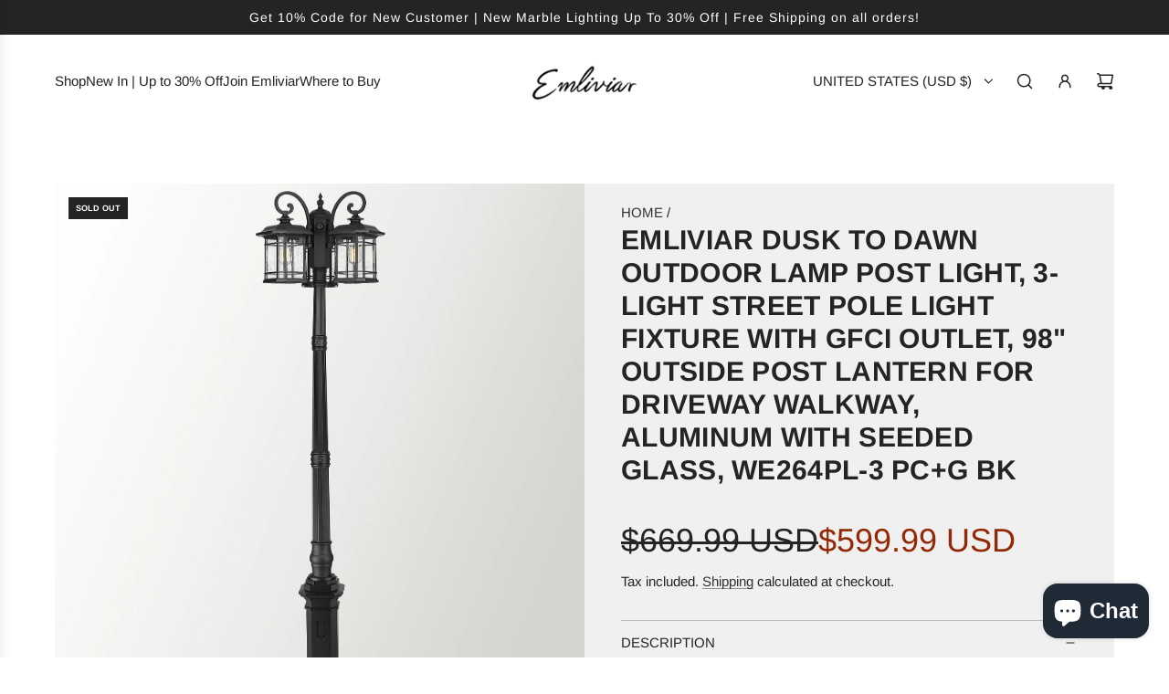

--- FILE ---
content_type: text/javascript
request_url: https://emliviaronline.com/cdn/shop/t/15/assets/component-deferred-media.js?v=162945321469633665871740657605
body_size: 1399
content:
(()=>{class DeferredMedia extends HTMLElement{constructor(){super(),this.sectionId=this.getAttribute("data-section-id"),this.activeMediaClass=this.getAttribute("data-active-media-class"),this.mediaPlayButton=this.querySelector("[data-media-play-button]"),this.mediaId=this.getAttribute("data-media-id"),this.autoPlayEnabled=this.getAttribute("data-auto-play")==="true",this.mediaLayout=this.getAttribute("data-media-layout"),this.controlsEnabled=this.getAttribute("data-show-controls")==="true",this.mediaCount=this.getAttribute("data-media-count"),this.isProductMedia=this.getAttribute("data-is-product-media")==="true",this.clickToPlay=this.getAttribute("data-click-to-play")==="true",this.bindEventHandlers()}connectedCallback(){this.verifyInitialSetup(),this.registerEventListeners()}disconnectedCallback(){this.unregisterEventListeners()}bindEventHandlers(){this.handleMediaClick=this.handleMediaClick.bind(this),this.handleMediaLoad=this.handleMediaLoad.bind(this),this.pauseAllMedia=this.pauseAllMedia.bind(this),this.handlePauseMedia=this.handlePauseMedia.bind(this),this.handleAutoPlay=this.handleAutoPlay.bind(this),this.playMedia=this.playMedia.bind(this)}verifyInitialSetup(){this.mediaPlayButton||console.error("DeferredMedia: Play button not found!"),this.mediaId||console.error("DeferredMedia: Media ID not found!"),!this.isProductMedia&&this.autoPlayEnabled&&this.handleMediaClick()}registerEventListeners(){eventBus.on("load:media",this.handleMediaLoad),eventBus.on("pause:media",this.handlePauseMedia),eventBus.on("play:media",this.playMedia),eventBus.on("slider:media:ready",this.handleAutoPlay),this.mediaPlayButton?.addEventListener("click",this.handleMediaClick),this.clickToPlay&&this.addEventListener("click",this.handleMediaClick)}unregisterEventListeners(){this.mediaPlayButton?.removeEventListener("click",this.handleMediaClick),this.clickToPlay&&this.removeEventListener("click",this.handleMediaClick),eventBus.off("load:media",this.handleMediaLoad),eventBus.off("pause:media",this.handlePauseMedia),eventBus.off("play:media",this.playMedia),eventBus.off("slider:media:ready",this.handleAutoPlay)}handleMediaLoad(event){event.mediaId===this.mediaId&&event.sectionId===this.sectionId&&this.loadMedia()}handleMediaClick(){this.loadMedia()}hideLoadingIcon(){this.loadingIcon?.classList.add("hidden")}handleAutoPlay(event){if(!(!event.sectionId||event.sectionId!==this.sectionId)&&!this.getAttribute("data-media-loaded")){if(!(getComputedStyle(this).display!=="none")&&!this.closest(".swiper-slide-active")||this.isProductMedia&&!this.closest(".swiper-slide-active"))return;this.autoPlayEnabled&&this.mediaPlayButton?.click()}}handlePauseMedia(){this.pauseAllMedia().then(()=>{this.removeAutoplayFromLoadedMedia()}).catch(error=>{console.error("Error handling pause media:",error)})}playMedia(event){const{sectionId,mediaEl}=event;mediaEl?.dataset?.mediaIsPlaying==="true"||this.sectionId!==sectionId||!mediaEl||!this.autoPlayEnabled||!this.getAttribute("data-media-loaded")||this.pauseAllMedia().then(()=>{const mediaType=mediaEl.tagName;if(mediaType==="VIDEO")mediaEl.play();else if(mediaType==="IFRAME")try{mediaEl.contentWindow.postMessage(this.messageFn("play",mediaEl.src),"*"),mediaEl.dataset.mediaIsPlaying="true"}catch(error){console.error("Error playing iframe media:",error)}})}loadMedia(){!this.mediaId||this.getAttribute("data-media-loaded")||this.pauseAllMedia().then(()=>{const template=this.querySelector("template"),mediaElement=template?.content?.querySelector("[data-media-wrapper]");if(!mediaElement||this.isProductMedia&&this.mediaLayout!="grid"&&this.mediaCount>1&&!this.closest(".swiper-slide-active"))return;const media=mediaElement.cloneNode(!0);this.appendChild(media),this.setAttribute("data-media-loaded",!0),media.classList.add(this.activeMediaClass),this.mediaPlayButton&&(this.mediaPlayButton.style.display="none"),template.remove();const mediaEl=media.querySelector("video, iframe, model-viewer");mediaEl&&mediaEl.tagName==="VIDEO"&&(this.loadingIcon=this.querySelector("[data-media-loading-icon]"),this.loadingIcon&&this.loadingIcon.classList.remove("hidden")),this.postProcessMedia(mediaEl)})}postProcessMedia(mediaEl){mediaEl&&(mediaEl.style.pointerEvents="auto",this.loadSpecificMediaFeatures(mediaEl))}loadSpecificMediaFeatures(mediaEl){switch(mediaEl.tagName){case"MODEL-VIEWER":this.loadModelFeatures(mediaEl);break;case"VIDEO":mediaEl.play().then(()=>{this.hideLoadingIcon()}).catch(error=>{console.error("Error playing video:",error)}),this.controlsEnabled||this.setupVideoToggle(mediaEl);break;case"IFRAME":{const mediaSrc=mediaEl.src;mediaSrc&&mediaSrc.includes("vimeo")&&mediaEl.classList.add("pointer-events-none"),mediaEl.dataset.mediaIsPlaying="true",this.controlsEnabled||this.setupIframeToggle(mediaEl);break}}}setupVideoToggle(videoEl){!videoEl||videoEl.tagName!=="VIDEO"||this.isProductMedia&&!videoEl.closest(".swiper-slide-active")||videoEl.addEventListener("click",()=>{videoEl.paused?videoEl.play():videoEl.pause()})}setupIframeToggle(iframeEl){if(!iframeEl||iframeEl.tagName!=="IFRAME"||this.isProductMedia&&!iframeEl.closest(".swiper-slide-active"))return;const iframeWrapper=iframeEl.closest("[data-media-wrapper]");iframeWrapper&&iframeWrapper.addEventListener("click",()=>{const src=iframeEl.src,isPlaying=iframeEl.dataset.mediaIsPlaying==="true";if(this.isYouTubeOrVimeo(src)){const message=isPlaying?"pause":"play";try{iframeEl.contentWindow.postMessage(this.messageFn(message,iframeEl.src),"*"),iframeEl.dataset.mediaIsPlaying=isPlaying?"false":"true"}catch(error){console.error("Error playing iframe media:",error)}}})}isYouTubeOrVimeo(src){return src.includes("youtube")||src.includes("vimeo")}loadModelFeatures(modelViewerElement){Shopify.loadFeatures([{name:"model-viewer-ui",version:"1.0",onLoad:errors=>{if(errors)return;const modelViewerUI=new Shopify.ModelViewerUI(modelViewerElement);modelViewerElement.modelViewerUI=modelViewerUI,this.addModelInteractionListeners(modelViewerElement),this.initializeShopifyXR()}}])}addModelInteractionListeners(modelViewerElement){const events=["mousedown","mouseup","touchstart","touchend"],actionMap={mousedown:"disable-swiping",mouseup:"enable-swiping",touchstart:"disable-swiping",touchend:"enable-swiping"};events.forEach(event=>{modelViewerElement.addEventListener(event,()=>{eventBus.emit(actionMap[event],{sectionId:this.sectionId})})})}initializeShopifyXR(){Shopify.loadFeatures([{name:"shopify-xr",version:"1.0",onLoad:errors=>{errors||document.addEventListener("shopify_xr_initialized",()=>this.setupShopifyXR())}}])}setupShopifyXR(){document.querySelectorAll('[id^="ProductJSON-"]').forEach(modelJSON=>{window.ShopifyXR.addModels(JSON.parse(modelJSON.textContent)),modelJSON.remove()}),window.ShopifyXR.setupXRElements()}pauseAllMedia(){return new Promise((resolve,reject)=>{try{const allMedia=document.querySelectorAll('deferred-media:not([data-auto-play="true"][data-is-product-media="false"] iframe:not(.is-background-media)), deferred-media:not([data-auto-play="true"][data-is-product-media="false"] video:not(.is-background-media)), model-viewer'),pausePromises=Array.from(allMedia).map(media=>this.pauseMedia(media));Promise.all(pausePromises).then(()=>resolve())}catch(error){reject(error)}})}removeAutoplayFromLoadedMedia(){this.querySelectorAll("[data-media-loaded] iframe, [data-media-loaded] video").forEach(media=>{this.removeAutoplayFromMedia(media)})}pauseMedia(media){if(media.tagName==="IFRAME")try{media.contentWindow.postMessage(this.messageFn("pause",media.src),"*"),media.dataset.mediaIsPlaying="false"}catch(error){console.error("Error pausing iframe media:",error)}else{if(media.tagName==="VIDEO"&&!media.paused)return media.pause();media.tagName==="MODEL-VIEWER"&&media.modelViewerUI&&media.modelViewerUI.pause()}}removeAutoplayFromMedia(media){!media||this.autoPlayEnabled||(media.tagName==="IFRAME"&&media.src.includes("autoplay=1")&&(media.src=media.src.replace("autoplay=1","autoplay=0")),media.tagName==="VIDEO"&&media.hasAttribute("autoplay")&&media.removeAttribute("autoplay"))}messageFn(action,src){if(src.includes("youtube"))return JSON.stringify({event:"command",func:action==="play"?"playVideo":"pauseVideo",args:[]});if(src.includes("vimeo"))return JSON.stringify({method:action})}}customElements.get("deferred-media")||customElements.define("deferred-media",DeferredMedia)})();
//# sourceMappingURL=/cdn/shop/t/15/assets/component-deferred-media.js.map?v=162945321469633665871740657605
